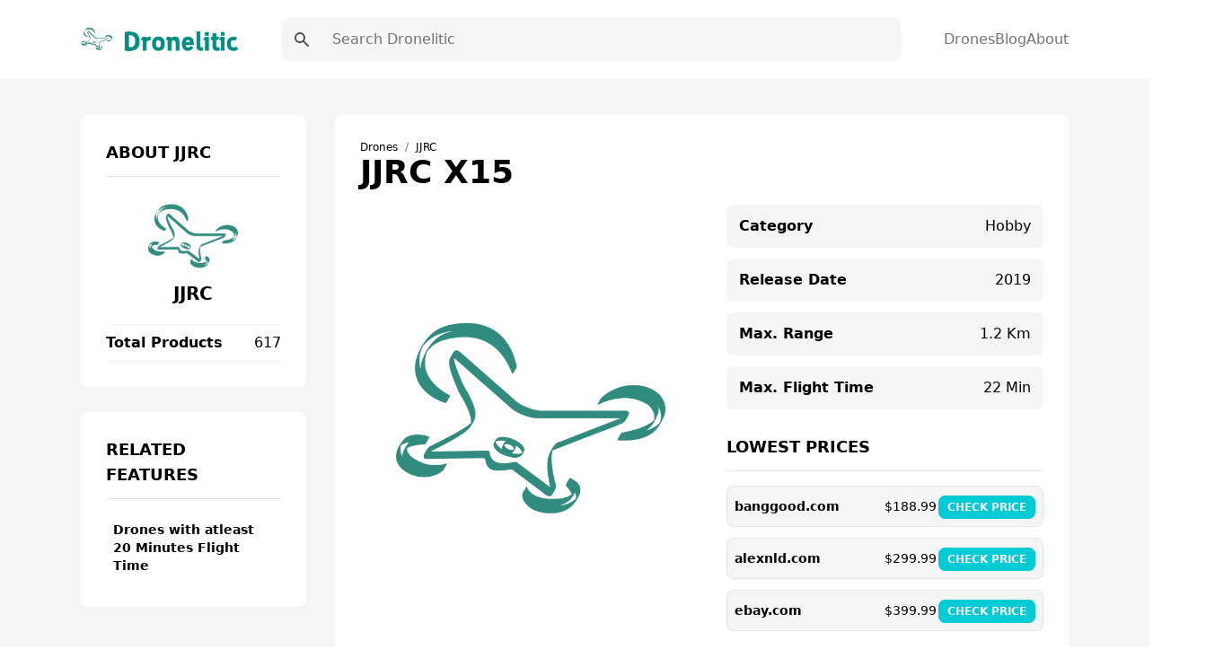

--- FILE ---
content_type: text/html; charset=UTF-8
request_url: https://dronelitic.com/jjrc-x15/
body_size: 13685
content:
<!DOCTYPE html><html lang="en"><head><meta charSet="utf-8"/><meta http-equiv="x-ua-compatible" content="ie=edge"/><meta name="viewport" content="width=device-width, initial-scale=1, shrink-to-fit=no"/><meta name="generator" content="Gatsby 5.7.0"/><meta name="theme-color" content="#01cbd5"/><meta data-react-helmet="true" name="viewport" content="width=device-width,initial-scale=1"/><meta data-react-helmet="true" name="description" content="Find the latest information on the JJRC X15. Get specifications, reviews, features and the lowest price of the JJRC X15."/><meta data-react-helmet="true" property="og:type" content="website"/><meta data-react-helmet="true" property="og:locale" content="en"/><meta data-react-helmet="true" property="og:site_name" content="Dronelitic"/><meta data-react-helmet="true" property="og:image" content="/social.png"/><meta data-react-helmet="true" property="og:description" content="Find the latest information on the JJRC X15. Get specifications, reviews, features and the lowest price of the JJRC X15."/><meta data-react-helmet="true" name="twitter:card" content="summary"/><meta data-react-helmet="true" name="twitter:image" content="/social.png"/><meta data-react-helmet="true" property="twitter:description" content="Find the latest information on the JJRC X15. Get specifications, reviews, features and the lowest price of the JJRC X15."/><style data-href="/styles.7a6d77c5c5543f36ca71.css" data-identity="gatsby-global-css">.dropdown{position:relative}.dropdown nav{background:#fff;border:1px solid #333;border-radius:.25rem;left:0;opacity:0;position:absolute;top:100%;transition:all .3s;visibility:hidden;width:12.5rem}.dropdown nav ul{padding:.188rem 0}.dropdown nav ul li a{color:#333;display:block;padding:.438rem .625rem}.dropdown nav ul li a:hover{background:#daf0f3}.dropdown:hover nav{opacity:1;transform:translateY(.25rem);visibility:visible}.wrapper{display:grid;place-items:center}.slider{margin:20px auto;padding-top:380px;position:relative}.slider>img{left:0;position:absolute;top:0;transition:all .5s}.slider input[name=ani]{display:none}.slider label{border:3px solid #999;cursor:pointer;float:left;margin:18px 0 0 18px;opacity:.6;transition:all .5s}.slider label img{display:block}.slider input[name=ani]:checked+label{border-color:#666;opacity:1}.slider input[name=ani]~img{opacity:0;transform:scale(1.1)}.slider input[name=ani]:checked+label+img{opacity:1;transform:scale(1)}.read-more .read-more-state{display:none}.read-more-target{display:none;font-size:0;max-height:0;transition:.25s ease}.read-more-state:checked~.read-more-wrap .read-more-target{display:block;font-size:inherit;max-height:999em}.read-more-state~.read-more-trigger:before{content:"View more";display:block;text-align:center}.read-more-state:checked~.read-more-trigger:before{content:"View less";display:block;text-align:center}.read-more-trigger{border:1px solid #ddd;border-radius:.25em;color:#666;cursor:pointer;display:inline-block;font-size:.9em;line-height:2;padding:0 .5em}[multiple],[type=date],[type=datetime-local],[type=email],[type=month],[type=number],[type=password],[type=search],[type=tel],[type=text],[type=time],[type=url],[type=week],select,textarea{-webkit-appearance:none;appearance:none;background-color:#fff;border-color:#737373;border-radius:0;border-width:1px;font-size:1rem;line-height:1.5rem;padding:.5rem .75rem}[multiple]:focus,[type=date]:focus,[type=datetime-local]:focus,[type=email]:focus,[type=month]:focus,[type=number]:focus,[type=password]:focus,[type=search]:focus,[type=tel]:focus,[type=text]:focus,[type=time]:focus,[type=url]:focus,[type=week]:focus,select:focus,textarea:focus{--tw-ring-inset:var(--tw-empty,/*!*/ /*!*/);--tw-ring-offset-width:0px;--tw-ring-offset-color:#fff;--tw-ring-color:#0284c7;--tw-ring-offset-shadow:var(--tw-ring-inset) 0 0 0 var(--tw-ring-offset-width) var(--tw-ring-offset-color);--tw-ring-shadow:var(--tw-ring-inset) 0 0 0 calc(1px + var(--tw-ring-offset-width)) var(--tw-ring-color);border-color:#0284c7;box-shadow:var(--tw-ring-offset-shadow),var(--tw-ring-shadow),var(--tw-shadow,0 0 #0000)}[type=checkbox],[type=radio]{-webkit-appearance:none;appearance:none;background-color:#fff;background-origin:border-box;border-color:#737373;border-width:1px;color:#0284c7;display:inline-block;flex-shrink:0;height:1rem;padding:0;-webkit-print-color-adjust:exact;print-color-adjust:exact;-webkit-user-select:none;user-select:none;vertical-align:middle;width:1rem}[type=checkbox]:focus,[type=radio]:focus{--tw-ring-inset:var(--tw-empty,/*!*/ /*!*/);--tw-ring-offset-width:2px;--tw-ring-offset-color:#fff;--tw-ring-color:#0284c7;--tw-ring-offset-shadow:var(--tw-ring-inset) 0 0 0 var(--tw-ring-offset-width) var(--tw-ring-offset-color);--tw-ring-shadow:var(--tw-ring-inset) 0 0 0 calc(2px + var(--tw-ring-offset-width)) var(--tw-ring-color);border-color:#737373;box-shadow:var(--tw-ring-offset-shadow),var(--tw-ring-shadow),var(--tw-shadow,0 0 #0000)}[type=checkbox]:checked,[type=radio]:checked{background-position:50%;background-repeat:no-repeat;background-size:100% 100%}[type=checkbox]:checked,[type=checkbox]:checked:focus,[type=checkbox]:checked:hover,[type=radio]:checked,[type=radio]:checked:focus,[type=radio]:checked:hover{background-color:currentColor;border-color:transparent}[type=checkbox]:indeterminate:focus,[type=checkbox]:indeterminate:hover{background-color:currentColor;border-color:transparent}*,:after,:before{border:0 solid #e5e5e5;box-sizing:border-box}*{--tw-ring-inset:var(--tw-empty,/*!*/ /*!*/);--tw-ring-offset-width:0px;--tw-ring-offset-color:#fff;--tw-ring-color:rgba(14,165,233,.5);--tw-ring-offset-shadow:0 0 #0000;--tw-ring-shadow:0 0 #0000;--tw-shadow:0 0 #0000}:root{tab-size:4}:-moz-focusring{outline:1px dotted ButtonText}:-moz-ui-invalid{box-shadow:none}::moz-focus-inner{border-style:none;padding:0}::-webkit-inner-spin-button,::-webkit-outer-spin-button{height:auto}::-webkit-search-decoration{-webkit-appearance:none}::-webkit-file-upload-button{-webkit-appearance:button;font:inherit}::-webkit-datetime-edit-fields-wrapper{padding:0}::-webkit-date-and-time-value{min-height:1.5em}[type=search]{-webkit-appearance:textfield;outline-offset:-2px}[multiple]{background-image:none;background-position:0 0;background-repeat:unset;background-size:initial;padding-right:.75rem;-webkit-print-color-adjust:unset;print-color-adjust:unset}[type=checkbox]{border-radius:0}[type=radio]{border-radius:100%}[type=checkbox]:checked{background-image:url("data:image/svg+xml;charset=utf-8,%3Csvg xmlns='http://www.w3.org/2000/svg' fill='%23fff' viewBox='0 0 16 16'%3E%3Cpath d='M12.207 4.793a1 1 0 0 1 0 1.414l-5 5a1 1 0 0 1-1.414 0l-2-2a1 1 0 0 1 1.414-1.414L6.5 9.086l4.293-4.293a1 1 0 0 1 1.414 0z'/%3E%3C/svg%3E")}[type=radio]:checked{background-image:url("data:image/svg+xml;charset=utf-8,%3Csvg xmlns='http://www.w3.org/2000/svg' fill='%23fff' viewBox='0 0 16 16'%3E%3Ccircle cx='8' cy='8' r='3'/%3E%3C/svg%3E")}[type=checkbox]:indeterminate{background-color:currentColor;background-image:url("data:image/svg+xml;charset=utf-8,%3Csvg xmlns='http://www.w3.org/2000/svg' fill='none' viewBox='0 0 16 16'%3E%3Cpath stroke='%23fff' stroke-linecap='round' stroke-linejoin='round' stroke-width='2' d='M4 8h8'/%3E%3C/svg%3E");background-position:50%;background-repeat:no-repeat;background-size:100% 100%;border-color:transparent}[type=file]{background:unset;border-color:inherit;border-radius:0;border-width:0;font-size:unset;line-height:inherit;padding:0}[type=file]:focus{outline:1px solid ButtonText;outline:1px auto -webkit-focus-ring-color}abbr[title]{-webkit-text-decoration:underline dotted;text-decoration:underline dotted}a{color:inherit;text-decoration:inherit}body{font-family:inherit;line-height:inherit;margin:0}button{background-color:transparent;background-image:none;text-transform:none}[type=button],[type=reset],[type=submit],button{-webkit-appearance:button}blockquote,h1,h2,h3,h4,h5,h6,hr,p,pre{margin:0}[role=button],button{cursor:pointer}html{-webkit-text-size-adjust:100%;font-family:Roboto,system-ui,sans-serif;line-height:1.5}hr{border-top-width:1px;color:inherit;height:0}h1,h2,h3,h4,h5,h6{font-size:inherit;font-weight:inherit}button,input,textarea{color:inherit;font-family:inherit;font-size:100%;line-height:1.15;line-height:inherit;margin:0;padding:0}img{border-style:solid;height:auto;max-width:100%}input::placeholder{color:#a3a3a3;opacity:1}input::webkit-input-placeholder{color:#a3a3a3;opacity:1}input::-moz-placeholder{color:#a3a3a3;opacity:1}input:-ms-input-placeholder{color:#a3a3a3;opacity:1}input::-ms-input-placeholder{color:#a3a3a3;opacity:1}iframe,img,svg{display:block;vertical-align:middle}input::placeholder,textarea::placeholder{color:#737373;opacity:1}ol,ul{list-style:none;margin:0;padding:0}code,pre{font-family:ui-monospace,SFMono-Regular,Menlo,Monaco,Consolas,Liberation Mono,Courier New,monospace;font-size:1em}strong{font-weight:bolder}select{background-image:url("data:image/svg+xml;charset=utf-8,%3Csvg xmlns='http://www.w3.org/2000/svg' fill='none' viewBox='0 0 20 20'%3E%3Cpath stroke='%23737373' stroke-linecap='round' stroke-linejoin='round' stroke-width='1.5' d='m6 8 4 4 4-4'/%3E%3C/svg%3E");background-position:right .5rem center;background-repeat:no-repeat;background-size:1.5em 1.5em;padding-right:2.5rem;-webkit-print-color-adjust:exact;print-color-adjust:exact}table{border-collapse:collapse;border-color:inherit;text-indent:0}textarea{resize:vertical}textarea::placeholder{color:#a3a3a3;opacity:1}textarea::webkit-input-placeholder{color:#a3a3a3;opacity:1}textarea::-moz-placeholder{color:#a3a3a3;opacity:1}textarea:-ms-input-placeholder{color:#a3a3a3;opacity:1}textarea::-ms-input-placeholder{color:#a3a3a3;opacity:1}.container{margin-left:auto;margin-right:auto;padding-left:1.25rem;padding-right:1.25rem;width:100%}@media (min-width:540px){.container{max-width:540px}}@media (min-width:720px){.container{max-width:720px}}@media (min-width:960px){.container{max-width:960px}}@media (min-width:1140px){.container{max-width:1140px}}.space-x-10>:not([hidden])~:not([hidden]){--tw-space-x-reverse:0;margin-left:calc(2.5rem*(1 - var(--tw-space-x-reverse)));margin-right:calc(2.5rem*var(--tw-space-x-reverse))}.bg-white{--tw-bg-opacity:1;background-color:rgba(255,255,255,var(--tw-bg-opacity))}.bg-gray-100{--tw-bg-opacity:1;background-color:rgba(245,245,245,var(--tw-bg-opacity))}.bg-main{--tw-bg-opacity:1;background-color:rgba(1,203,213,var(--tw-bg-opacity))}.hover\:bg-darkMain:hover{--tw-bg-opacity:1;background-color:rgba(6,51,51,var(--tw-bg-opacity))}.before\:bg-main:before,.hover\:bg-main:hover{--tw-bg-opacity:1;background-color:rgba(1,203,213,var(--tw-bg-opacity))}.bg-transparent{background-color:transparent}.hover\:bg-gray-100:hover{--tw-bg-opacity:1;background-color:rgba(245,245,245,var(--tw-bg-opacity))}.hover\:bg-white:hover{--tw-bg-opacity:1;background-color:rgba(255,255,255,var(--tw-bg-opacity))}.bg-darkerMain{--tw-bg-opacity:1;background-color:rgba(2,41,41,var(--tw-bg-opacity))}.bg-darkMain{--tw-bg-opacity:1;background-color:rgba(6,51,51,var(--tw-bg-opacity))}.bg-black{--tw-bg-opacity:1;background-color:rgba(0,0,0,var(--tw-bg-opacity))}.bg-gray-200,.hover\:bg-gray-200:hover{--tw-bg-opacity:1;background-color:rgba(229,229,229,var(--tw-bg-opacity))}.dark .dark\:bg-gray-700{--tw-bg-opacity:1;background-color:rgba(64,64,64,var(--tw-bg-opacity))}.bg-gray-300{--tw-bg-opacity:1;background-color:rgba(212,212,212,var(--tw-bg-opacity))}.bg-opacity-50{--tw-bg-opacity:0.5}.bg-center{background-position:50%}.bg-no-repeat{background-repeat:no-repeat}.bg-cover{background-size:cover}.border-main,.hover\:border-main:hover{--tw-border-opacity:1;border-color:rgba(1,203,213,var(--tw-border-opacity))}.border-gray-100{--tw-border-opacity:1;border-color:rgba(245,245,245,var(--tw-border-opacity))}.border-gray-200{--tw-border-opacity:1;border-color:rgba(229,229,229,var(--tw-border-opacity))}.border-gray-300{--tw-border-opacity:1;border-color:rgba(212,212,212,var(--tw-border-opacity))}.hover\:border-gray-200:hover{--tw-border-opacity:1;border-color:rgba(229,229,229,var(--tw-border-opacity))}.focus\:border-b-main:focus{--tw-border-opacity:1;border-bottom-color:rgba(1,203,213,var(--tw-border-opacity))}.rounded-lg{border-radius:.5rem}.rounded{border-radius:.25rem}.rounded-full{border-radius:9999px}.rounded-sm{border-radius:.125rem}.border-none{border-style:none}.border{border-width:1px}.border-2{border-width:2px}.border-l{border-left-width:1px}.border-b{border-bottom-width:1px}.border-t{border-top-width:1px}.last\:border-b:last-child{border-bottom-width:1px}.border-r{border-right-width:1px}.block{display:block}.inline{display:inline}.flex{display:flex}.inline-flex{display:inline-flex}.grid{display:grid}.hidden{display:none}.flex-row{flex-direction:row}.flex-col{flex-direction:column}.items-start{align-items:flex-start}.items-center{align-items:center}.content-center{align-content:center}.self-center{align-self:center}.justify-start{justify-content:flex-start}.justify-center{justify-content:center}.justify-between{justify-content:space-between}.justify-around{justify-content:space-around}.justify-self-center{justify-self:center}.flex-1{flex:1 1}.order-last{order:9999}.font-bold{font-weight:700}.font-medium{font-weight:500}.font-semibold{font-weight:600}.font-normal{font-weight:400}.font-extrabold{font-weight:800}.font-light{font-weight:300}.h-full{height:100%}.before\:h-0\.5:before{height:.125rem}.h-4{height:1rem}.h-6{height:1.5rem}.h-5{height:1.25rem}.h-10{height:2.5rem}.h-2\.5{height:.625rem}.h-1{height:.25rem}.h-3\.5{height:.875rem}.h-7{height:1.75rem}.h-screen{height:100vh}.text-sm{font-size:.875rem;line-height:1.25rem}.text-xl{font-size:1.25rem;line-height:1.75rem}.text-xs{font-size:.75rem;line-height:1rem}.text-lg{font-size:1.125rem;line-height:1.75rem}.text-base{font-size:1rem;line-height:1.5rem}.text-3xl{font-size:1.875rem;line-height:2.25rem}.text-4xl{font-size:2.25rem}.leading-10,.text-4xl{line-height:2.5rem}.leading-tight{line-height:1.25}.leading-8{line-height:2rem}.m-auto{margin:auto}.m-6{margin:1.5rem}.mx-1{margin-left:.25rem;margin-right:.25rem}.mb-7{margin-bottom:1.75rem}.ml-8{margin-left:2rem}.mr-2{margin-right:.5rem}.ml-2{margin-left:.5rem}.mb-4{margin-bottom:1rem}.mb-0{margin-bottom:0}.ml-auto{margin-left:auto}.mb-3{margin-bottom:.75rem}.last\:mb-0:last-child{margin-bottom:0}.mb-6{margin-bottom:1.5rem}.mb-20{margin-bottom:5rem}.mb-10{margin-bottom:2.5rem}.max-h-64{max-height:16rem}.max-h-\[250px\]{max-height:250px}.min-h-screen{min-height:100vh}.min-h-\[250px\]{min-height:250px}.object-contain{object-fit:contain}.opacity-50{opacity:.5}.outline-none{outline:2px solid transparent;outline-offset:2px}.overflow-auto{overflow:auto}.overflow-hidden{overflow:hidden}.overflow-y-auto{overflow-y:auto}.p-10{padding:2.5rem}.p-5{padding:1.25rem}.p-3{padding:.75rem}.p-7{padding:1.75rem}.p-0{padding:0}.p-8{padding:2rem}.p-4{padding:1rem}.p-6{padding:1.5rem}.py-10{padding-bottom:2.5rem;padding-top:2.5rem}.py-3{padding-bottom:.75rem;padding-top:.75rem}.px-4{padding-left:1rem;padding-right:1rem}.py-2{padding-bottom:.5rem;padding-top:.5rem}.px-2{padding-left:.5rem;padding-right:.5rem}.px-6{padding-left:1.5rem;padding-right:1.5rem}.py-4{padding-bottom:1rem;padding-top:1rem}.py-1{padding-bottom:.25rem;padding-top:.25rem}.py-5{padding-bottom:1.25rem;padding-top:1.25rem}.px-8{padding-left:2rem;padding-right:2rem}.px-3{padding-left:.75rem;padding-right:.75rem}.px-9{padding-left:2.25rem;padding-right:2.25rem}.px{padding-left:1px;padding-right:1px}.px-3\.5{padding-left:.875rem;padding-right:.875rem}.px-7{padding-left:1.75rem;padding-right:1.75rem}.px-5{padding-left:1.25rem;padding-right:1.25rem}.px-12{padding-left:3rem;padding-right:3rem}.px-20{padding-left:5rem;padding-right:5rem}.pl-8{padding-left:2rem}.pb-2{padding-bottom:.5rem}.pb-6{padding-bottom:1.5rem}.pb-8{padding-bottom:2rem}.pr-2{padding-right:.5rem}.pl-2{padding-left:.5rem}.pb-28{padding-bottom:7rem}.pb-10{padding-bottom:2.5rem}.pb-3{padding-bottom:.75rem}.pb-5{padding-bottom:1.25rem}.pt-28{padding-top:7rem}.pt-4{padding-top:1rem}.pt-2{padding-top:.5rem}.pt-6{padding-top:1.5rem}.pt-14{padding-top:3.5rem}.pb-16{padding-bottom:4rem}.pl-5{padding-left:1.25rem}.pr-48{padding-right:12rem}.pr-4{padding-right:1rem}.pr-7{padding-right:1.75rem}.pt-16{padding-top:4rem}.pb-24{padding-bottom:6rem}.pb-14{padding-bottom:3.5rem}.pl-4{padding-left:1rem}.pt-7{padding-top:1.75rem}.pt-3{padding-top:.75rem}.pl-3{padding-left:.75rem}.pb-4{padding-bottom:1rem}.pt-10{padding-top:2.5rem}.pb-11{padding-bottom:2.75rem}.pb-1{padding-bottom:.25rem}.pt-1{padding-top:.25rem}.pt-5{padding-top:1.25rem}.pb-12{padding-bottom:3rem}.pb-7{padding-bottom:1.75rem}.pl-0{padding-left:0}.fixed{position:fixed}.absolute,.before\:absolute:before{position:absolute}.relative{position:relative}.inset-0{bottom:0;left:0;right:0;top:0}.before\:-bottom-0\.5:before{bottom:-.125rem}.before\:left-0:before{left:0}.right-1{right:.25rem}.top-0{top:0}.left-0{left:0}.shadow-xl{--tw-shadow:0 20px 25px -5px rgb(0 0 0/0.1),0 8px 10px -6px rgb(0 0 0/0.1);--tw-shadow-colored:0 20px 25px -5px var(--tw-shadow-color),0 8px 10px -6px var(--tw-shadow-color)}.hover\:shadow-lg:hover,.shadow-xl{box-shadow:var(--tw-ring-offset-shadow,0 0 #0000),var(--tw-ring-shadow,0 0 #0000),var(--tw-shadow)}.hover\:shadow-lg:hover{--tw-shadow:0 10px 15px -3px rgb(0 0 0/0.1),0 4px 6px -4px rgb(0 0 0/0.1);--tw-shadow-colored:0 10px 15px -3px var(--tw-shadow-color),0 4px 6px -4px var(--tw-shadow-color)}.shadow-md{--tw-shadow:0 4px 6px -1px rgb(0 0 0/0.1),0 2px 4px -2px rgb(0 0 0/0.1);--tw-shadow-colored:0 4px 6px -1px var(--tw-shadow-color),0 2px 4px -2px var(--tw-shadow-color);box-shadow:var(--tw-ring-offset-shadow,0 0 #0000),var(--tw-ring-shadow,0 0 #0000),var(--tw-shadow)}.focus\:ring-2:focus{--tw-ring-offset-shadow:var(--tw-ring-inset) 0 0 0 var(--tw-ring-offset-width) var(--tw-ring-offset-color);--tw-ring-shadow:var(--tw-ring-inset) 0 0 0 calc(2px + var(--tw-ring-offset-width)) var(--tw-ring-color);box-shadow:var(--tw-ring-offset-shadow),var(--tw-ring-shadow),var(--tw-shadow,0 0 #0000)}.focus\:ring-blue-500:focus{--tw-ring-opacity:1;--tw-ring-color:rgba(14,165,233,var(--tw-ring-opacity))}.table-auto{table-layout:auto}.table-fixed{table-layout:fixed}.text-left{text-align:left}.text-center{text-align:center}.text-right{text-align:right}.text-white{--tw-text-opacity:1;color:rgba(255,255,255,var(--tw-text-opacity))}.text-main{--tw-text-opacity:1;color:rgba(1,203,213,var(--tw-text-opacity))}.hover\:text-white:hover{--tw-text-opacity:1;color:rgba(255,255,255,var(--tw-text-opacity))}.hover\:text-main:hover{--tw-text-opacity:1;color:rgba(1,203,213,var(--tw-text-opacity))}.text-gray-500{--tw-text-opacity:1;color:rgba(115,115,115,var(--tw-text-opacity))}.text-gray-700{--tw-text-opacity:1;color:rgba(64,64,64,var(--tw-text-opacity))}.text-gray-600{--tw-text-opacity:1;color:rgba(82,82,82,var(--tw-text-opacity))}.text-yellow-400{--tw-text-opacity:1;color:rgba(251,191,36,var(--tw-text-opacity))}.text-gray-300{--tw-text-opacity:1;color:rgba(212,212,212,var(--tw-text-opacity))}.dark .dark\:text-gray-500{--tw-text-opacity:1;color:rgba(115,115,115,var(--tw-text-opacity))}.hover\:text-gray-700:hover{--tw-text-opacity:1;color:rgba(64,64,64,var(--tw-text-opacity))}.text-gray-900{--tw-text-opacity:1;color:rgba(23,23,23,var(--tw-text-opacity))}.truncate{overflow:hidden;text-overflow:ellipsis;white-space:nowrap}.italic{font-style:italic}.uppercase{text-transform:uppercase}.capitalize{text-transform:capitalize}.hover\:underline:hover,.underline{text-decoration-line:underline}.content-type{content:"type"}.visible{visibility:visible}.whitespace-nowrap{white-space:nowrap}.w-full{width:100%}.w-6{width:1.5rem}.before\:w-12:before{width:3rem}.w-4{width:1rem}.w-logo{width:260px}.w-32{width:8rem}.w-10{width:2.5rem}.w-3\.5{width:.875rem}.w-5{width:1.25rem}.w-7{width:1.75rem}.w-3\/6{width:50%}.z-20{z-index:20}.z-10{z-index:10}.z-30{z-index:30}.gap-4{grid-gap:1rem;gap:1rem}.gap-5{grid-gap:1.25rem;gap:1.25rem}.gap-3{grid-gap:.75rem;gap:.75rem}.gap-8{grid-gap:2rem;gap:2rem}.grid-flow-row{grid-auto-flow:row}.grid-cols-2{grid-template-columns:repeat(2,minmax(0,1fr))}.grid-cols-1{grid-template-columns:repeat(1,minmax(0,1fr))}.grid-cols-12{grid-template-columns:repeat(12,minmax(0,1fr))}.col-span-1{-ms-grid-column-span:span 1/span 1;grid-column:span 1/span 1}.col-span-2{-ms-grid-column-span:span 2/span 2;grid-column:span 2/span 2}.col-span-12{-ms-grid-column-span:span 12/span 12;grid-column:span 12/span 12}.transform{--tw-translate-x:0;--tw-translate-y:0;--tw-translate-z:0;--tw-rotate:0;--tw-rotate-x:0;--tw-rotate-y:0;--tw-rotate-z:0;--tw-skew-x:0;--tw-skew-y:0;--tw-scale-x:1;--tw-scale-y:1;--tw-scale-z:1;transform:translateX(var(--tw-translate-x)) translateY(var(--tw-translate-y)) translateZ(var(--tw-translate-z)) rotate(var(--tw-rotate)) rotateX(var(--tw-rotate-x)) rotateY(var(--tw-rotate-y)) rotate(var(--tw-rotate-z)) skewX(var(--tw-skew-x)) skewY(var(--tw-skew-y)) scaleX(var(--tw-scale-x)) scaleY(var(--tw-scale-y)) scaleZ(var(--tw-scale-z))}.translate-x-0{--tw-translate-x:0px}.-translate-x-full{--tw-translate-x:-100%}.transition{transition-duration:.15s;transition-property:background-color,border-color,color,fill,stroke,opacity,box-shadow,transform,filter,-webkit-backdrop-filter;transition-property:background-color,border-color,color,fill,stroke,opacity,box-shadow,transform,filter,backdrop-filter;transition-property:background-color,border-color,color,fill,stroke,opacity,box-shadow,transform,filter,backdrop-filter,-webkit-backdrop-filter;transition-timing-function:cubic-bezier(.4,0,.2,1)}.transition-opacity{transition-duration:.15s;transition-property:opacity;transition-timing-function:cubic-bezier(.4,0,.2,1)}.transition-all{transition-duration:.15s;transition-property:all;transition-timing-function:cubic-bezier(.4,0,.2,1)}.ease-in-out{transition-timing-function:cubic-bezier(.4,0,.2,1)}.duration-300{transition-duration:.3s}.duration{transition-duration:.15s}.line-clamp-3{-webkit-box-orient:vertical;-webkit-line-clamp:3;display:-webkit-box;overflow:hidden}@media (min-width:640px){.sm\:flex-row{flex-direction:row}.sm\:text-sm{font-size:.875rem;line-height:1.25rem}.sm\:p-3{padding:.75rem}.sm\:p-5{padding:1.25rem}.sm\:pb-0{padding-bottom:0}.sm\:w-2\/6{width:33.333333%}.sm\:grid-cols-2{grid-template-columns:repeat(2,minmax(0,1fr))}.sm\:grid-cols-3{grid-template-columns:repeat(3,minmax(0,1fr))}}@media (min-width:768px){.md\:bg-transparent{background-color:transparent}.md\:block{display:block}.md\:inline{display:inline}.md\:flex{display:flex}.md\:hidden{display:none}.md\:justify-between{justify-content:space-between}.md\:order-first{order:-9999}.md\:h-10{height:2.5rem}.md\:text-base{font-size:1rem;line-height:1.5rem}.md\:text-lg{font-size:1.125rem;line-height:1.75rem}.md\:mb-20{margin-bottom:5rem}.md\:py-5{padding-bottom:1.25rem;padding-top:1.25rem}.md\:px-8{padding-left:2rem;padding-right:2rem}.md\:py-6{padding-bottom:1.5rem;padding-top:1.5rem}.md\:py-4{padding-bottom:1rem;padding-top:1rem}.md\:py-7{padding-bottom:1.75rem;padding-top:1.75rem}.md\:px-11{padding-left:2.75rem;padding-right:2.75rem}.md\:pt-24{padding-top:6rem}.md\:pb-36{padding-bottom:9rem}.md\:pt-28{padding-top:7rem}.md\:pb-24{padding-bottom:6rem}.md\:pt-8{padding-top:2rem}.md\:pb-28{padding-bottom:7rem}.md\:pb-10{padding-bottom:2.5rem}.md\:pl-7{padding-left:1.75rem}.md\:text-center{text-align:center}.md\:text-right{text-align:right}.md\:w-64{width:16rem}.md\:w-3\/6{width:50%}.md\:w-1\/6{width:16.666667%}.md\:w-2\/6{width:33.333333%}.md\:gap-7{grid-gap:1.75rem;gap:1.75rem}.md\:gap-8{grid-gap:2rem;gap:2rem}.md\:grid-cols-3{grid-template-columns:repeat(3,minmax(0,1fr))}.md\:grid-cols-2{grid-template-columns:repeat(2,minmax(0,1fr))}.md\:grid-cols-4{grid-template-columns:repeat(4,minmax(0,1fr))}.md\:grid-cols-12{grid-template-columns:repeat(12,minmax(0,1fr))}.md\:col-span-9{-ms-grid-column-span:span 9/span 9;grid-column:span 9/span 9}.md\:col-span-3{-ms-grid-column-span:span 3/span 3;grid-column:span 3/span 3}}@media (min-width:1024px){.lg\:text-5xl{font-size:3rem;line-height:1}.lg\:text-xl{font-size:1.25rem;line-height:1.75rem}.lg\:grid-cols-4{grid-template-columns:repeat(4,minmax(0,1fr))}.lg\:grid-cols-3{grid-template-columns:repeat(3,minmax(0,1fr))}.lg\:grid-cols-5{grid-template-columns:repeat(5,minmax(0,1fr))}}body{-webkit-font-smoothing:antialiased;-moz-osx-font-smoothing:grayscale;font-family:Roboto,system-ui,sans-serif}body.ReactModal__Body--open>div[aria-hidden=true]{filter:blur(10px)}h1{font-size:3rem;line-height:1}h1,h2{font-weight:700}h2{font-size:2.25rem;line-height:2.5rem}h3{font-size:1.5rem;font-weight:700;line-height:2rem}h4{font-size:1.25rem}h4,h5{font-weight:700;line-height:1.75rem}h5{font-size:1.125rem}h6{font-size:1rem;font-weight:700;line-height:1.5rem}.bg-hero-color:before{background:linear-gradient(rgba(4,137,138,.45),rgba(5,92,112,.6));content:"";height:100%;left:0;position:absolute;top:0;width:100%;z-index:-1}.breadcrumb-item+.breadcrumb-item{padding-left:.5rem}.breadcrumb-item+.breadcrumb-item:before{color:#6c757d;content:"/";display:inline-block;padding-right:.5rem}.bg-hero{background-image:url(/images/bg1.png)}.markdown p{font-size:20px;line-height:34px;padding-bottom:10px;padding-top:10px}.markdown h2{font-size:1.875rem;line-height:2.25rem;padding-top:15px}.markdown ul{list-style-type:disc;padding-bottom:15px;padding-left:20px}.markdown ul li{font-size:20px;line-height:34px;padding-left:10px}.markdown ol{list-style-position:inside;list-style-type:decimal;padding-bottom:15px;padding-left:20px}.markdown ol li{font-size:20px;line-height:34px;padding-left:10px}.markdown a{--tw-text-opacity:1;color:rgba(1,203,213,var(--tw-text-opacity))}.markdown a:hover{text-decoration-line:underline}.toc{--tw-bg-opacity:1;background-color:rgba(245,245,245,var(--tw-bg-opacity));border-radius:.5rem;border-width:1px;display:inline-block;padding-right:.5rem;padding-top:.5rem}.toc ul{counter-reset:section;list-style-position:inside;list-style-type:decimal;list-style-type:none}.toc li:before{content:counters(section,".") ". ";counter-increment:section}.toc li{padding-left:1rem}.toc ul li p{display:inline}.toc ul li a:hover{--tw-text-opacity:1;color:rgba(1,203,213,var(--tw-text-opacity));text-decoration-line:underline}.toc .toc-title{font-size:1.125rem;font-weight:500;line-height:1.75rem;padding-left:.75rem}.markdown .toc ul,.toc .toc-title{padding-bottom:.75rem}.markdown .toc ul li{font-size:16px;line-height:28px;padding-left:0}</style><link rel="icon" href="/favicon-32x32.png?v=59687f0dc99262812ce1536512632907" type="image/png"/><link rel="manifest" href="/manifest.webmanifest" crossorigin="anonymous"/><link rel="apple-touch-icon" sizes="48x48" href="/icons/icon-48x48.png?v=59687f0dc99262812ce1536512632907"/><link rel="apple-touch-icon" sizes="72x72" href="/icons/icon-72x72.png?v=59687f0dc99262812ce1536512632907"/><link rel="apple-touch-icon" sizes="96x96" href="/icons/icon-96x96.png?v=59687f0dc99262812ce1536512632907"/><link rel="apple-touch-icon" sizes="144x144" href="/icons/icon-144x144.png?v=59687f0dc99262812ce1536512632907"/><link rel="apple-touch-icon" sizes="192x192" href="/icons/icon-192x192.png?v=59687f0dc99262812ce1536512632907"/><link rel="apple-touch-icon" sizes="256x256" href="/icons/icon-256x256.png?v=59687f0dc99262812ce1536512632907"/><link rel="apple-touch-icon" sizes="384x384" href="/icons/icon-384x384.png?v=59687f0dc99262812ce1536512632907"/><link rel="apple-touch-icon" sizes="512x512" href="/icons/icon-512x512.png?v=59687f0dc99262812ce1536512632907"/><title data-react-helmet="true">JJRC X15 Specs, Reviews &amp; Prices | Dronelitic</title><script data-react-helmet="true" type="application/ld+json">{"@context":"https://schema.org/","@type":"Product","name":"JJRC X15","description":"","image":[],"brand":{"@type":"Brand","name":"JJRC"},"offers":{"@type":"AggregateOffer","lowPrice":188.99,"highPrice":399.99,"priceCurrency":"USD","offerCount":4}}</script><style>.gatsby-image-wrapper{position:relative;overflow:hidden}.gatsby-image-wrapper picture.object-fit-polyfill{position:static!important}.gatsby-image-wrapper img{bottom:0;height:100%;left:0;margin:0;max-width:none;padding:0;position:absolute;right:0;top:0;width:100%;object-fit:cover}.gatsby-image-wrapper [data-main-image]{opacity:0;transform:translateZ(0);transition:opacity .25s linear;will-change:opacity}.gatsby-image-wrapper-constrained{display:inline-block;vertical-align:top}</style><noscript><style>.gatsby-image-wrapper noscript [data-main-image]{opacity:1!important}.gatsby-image-wrapper [data-placeholder-image]{opacity:0!important}</style></noscript><script type="module">const e="undefined"!=typeof HTMLImageElement&&"loading"in HTMLImageElement.prototype;e&&document.body.addEventListener("load",(function(e){const t=e.target;if(void 0===t.dataset.mainImage)return;if(void 0===t.dataset.gatsbyImageSsr)return;let a=null,n=t;for(;null===a&&n;)void 0!==n.parentNode.dataset.gatsbyImageWrapper&&(a=n.parentNode),n=n.parentNode;const o=a.querySelector("[data-placeholder-image]"),r=new Image;r.src=t.currentSrc,r.decode().catch((()=>{})).then((()=>{t.style.opacity=1,o&&(o.style.opacity=0,o.style.transition="opacity 500ms linear")}))}),!0);</script><link rel="canonical" href="https://dronelitic.com/jjrc-x15/" data-baseprotocol="https:" data-basehost="dronelitic.com"/><style type="text/css">
    .anchor.before {
      position: absolute;
      top: 0;
      left: 0;
      transform: translateX(-100%);
      padding-right: 4px;
    }
    .anchor.after {
      display: inline-block;
      padding-left: 4px;
    }
    h1 .anchor svg,
    h2 .anchor svg,
    h3 .anchor svg,
    h4 .anchor svg,
    h5 .anchor svg,
    h6 .anchor svg {
      visibility: hidden;
    }
    h1:hover .anchor svg,
    h2:hover .anchor svg,
    h3:hover .anchor svg,
    h4:hover .anchor svg,
    h5:hover .anchor svg,
    h6:hover .anchor svg,
    h1 .anchor:focus svg,
    h2 .anchor:focus svg,
    h3 .anchor:focus svg,
    h4 .anchor:focus svg,
    h5 .anchor:focus svg,
    h6 .anchor:focus svg {
      visibility: visible;
    }
  </style><script>
    document.addEventListener("DOMContentLoaded", function(event) {
      var hash = window.decodeURI(location.hash.replace('#', ''))
      if (hash !== '') {
        var element = document.getElementById(hash)
        if (element) {
          var scrollTop = window.pageYOffset || document.documentElement.scrollTop || document.body.scrollTop
          var clientTop = document.documentElement.clientTop || document.body.clientTop || 0
          var offset = element.getBoundingClientRect().top + scrollTop - clientTop
          // Wait for the browser to finish rendering before scrolling.
          setTimeout((function() {
            window.scrollTo(0, offset - 0)
          }), 0)
        }
      }
    })
  </script><link rel="sitemap" type="application/xml" href="/sitemap-index.xml"/></head><body><div id="___gatsby"><div style="outline:none" tabindex="-1" id="gatsby-focus-wrapper"><div class="flex flex-col h-screen justify-between"><header class="container py-3 md:py-5"><nav class="z-10 flex items-center justify-start w-full text-gray-700 bg-white md:justify-between"><div class="flex items-center"><div class="pr-4 md:hidden flex"><button type="button" class="px-3 text-gray-600 self-center"><svg xmlns="http://www.w3.org/2000/svg" viewBox="0 0 20 20" fill="currentColor" aria-hidden="true" class="flex justify-self-center w-6 h-6"><path fill-rule="evenodd" d="M3 5a1 1 0 011-1h12a1 1 0 110 2H4a1 1 0 01-1-1zM3 10a1 1 0 011-1h12a1 1 0 110 2H4a1 1 0 01-1-1zM3 15a1 1 0 011-1h12a1 1 0 110 2H4a1 1 0 01-1-1z" clip-rule="evenodd"></path></svg></button></div><div><a class="w-logo" href="/"><img src="/images/logo.png" alt="Dronelitic" class="object-contain h-5 w-32 md:h-10 md:w-64"/></a></div></div><form class="hidden w-full px-12 md:block"><div class="relative"><div class="flex bg-gray-100 rounded-lg"><button class="p-3" type="submit" title="Search Submit "><svg xmlns="http://www.w3.org/2000/svg" viewBox="0 0 20 20" fill="currentColor" aria-hidden="true" class="w-5 h-5 text-gray-600 transition hover:text-main"><path fill-rule="evenodd" d="M8 4a4 4 0 100 8 4 4 0 000-8zM2 8a6 6 0 1110.89 3.476l4.817 4.817a1 1 0 01-1.414 1.414l-4.816-4.816A6 6 0 012 8z" clip-rule="evenodd"></path></svg></button><input type="text" class="w-full py-3 bg-transparent border-none" placeholder="Search Dronelitic" value=""/></div></div></form><div class="items-center hidden md:flex"><div class="gap-4 md:flex md:justify-between md:bg-transparent"><div class="dropdown"><a class="font-medium text-gray-500 transition whitespace-nowrap" href="/drones/">Drones</a><nav class="z-20"><ul><li><a href="/agricultural/">Agricultural</a></li><li><a href="/commercial/">Commercial</a></li><li><a href="/educational/">Educational</a></li><li><a href="/hobby/">Hobby</a></li><li><a href="/industrial/">Industrial</a></li><li><a href="/nano-micro-mini/">Nano/Micro/Mini</a></li><li><a href="/passenger-air-vehicle-pav/">Passenger Air Vehicle (PAV)</a></li><li><a href="/professional/">Professional</a></li><li><a href="/racing/">Racing</a></li><li><a href="/rescue/">Rescue</a></li><li><a href="/sports/">Sports</a></li><li><a href="/toy-kids/">Toy/Kids</a></li></ul></nav></div><a class="font-medium text-gray-500 transition whitespace-nowrap hover:underline" href="/blog/">Blog</a><div class="dropdown"><a class="font-medium text-gray-500 transition whitespace-nowrap" href="/about/">About</a><nav class="z-20"><ul><li><a href="/contact/">Contact us</a></li></ul></nav></div></div></div><aside class="md:hidden container transform top-0 left-0 w-full bg-white fixed h-full overflow-auto ease-in-out transition-all duration-300 z-30 -translate-x-full"><span class="flex items-center w-full py-4 border-b"><button class="px-3 pr-7 text-gray-600 rounded-full"><svg xmlns="http://www.w3.org/2000/svg" viewBox="0 0 20 20" fill="currentColor" aria-hidden="true" class="w-6 h-6"><path fill-rule="evenodd" d="M4.293 4.293a1 1 0 011.414 0L10 8.586l4.293-4.293a1 1 0 111.414 1.414L11.414 10l4.293 4.293a1 1 0 01-1.414 1.414L10 11.414l-4.293 4.293a1 1 0 01-1.414-1.414L8.586 10 4.293 5.707a1 1 0 010-1.414z" clip-rule="evenodd"></path></svg></button><a href="/"><img src="../images/logo.png" alt="Dronelitic" width="260" height="40"/></a></span><a class="flex items-center p-4 hover:bg-main hover:text-white" href="/drones/">Drones</a><a class="flex items-center p-4 hover:bg-main hover:text-white" href="/blog/">Blog</a><a class="flex items-center p-4 hover:bg-main hover:text-white" href="/about/">About</a></aside></nav></header><div class="flex-1"><section class="pt-10 mb-10 bg-gray-100 md:mb-20 pb-7"><div class="container"><div class="grid grid-cols-12 gap-8"><div class="order-last col-span-12 md:order-first md:col-span-3"><div class="w-full bg-white rounded-lg p-7 mb-7"><div class="before:bg-main p-0 pb-3 mb-4 relative flex bg-transparent items-center justify-between border-b border-gray before:absolute before:-bottom-0.5 before:left-0 before:h-0.5 before:w-12"><h5 class="mb-0 font-semibold uppercase">About <!-- -->JJRC</h5></div><div class="text-center"><a class="relative justify-center pb-3 rounded" href="/jjrc/"><img src="/images/icon.png" alt="JJRC" width="100" height="100" class="m-auto"/></a><div class="pb-5"><h4><a href="/jjrc/">JJRC</a></h4><p></p></div><ul><li class="flex items-center justify-between py-2 border-t border-gray-100 last:border-b"><h6>Total Products</h6><p>617</p></li></ul></div></div><div class="w-full bg-white rounded-lg p-7 mb-7"><div class="before:bg-main p-0 pb-3 mb-4 relative flex items-center justify-between border-b border-gray before:absolute before:-bottom-0.5 before:left-0 before:h-0.5 before:w-12"><h5 class="mb-0 font-semibold uppercase">Related features</h5></div><ul><li><a class="block px-2 py-2 hover:underline" href="/drones-with-atleast-20-minutes-flight-time/"><h5 class="text-sm">Drones with atleast 20 Minutes Flight Time</h5></a></li></ul></div></div><div class="col-span-12 md:col-span-9"><div class="w-full bg-white rounded-lg p-7 mb-7"><ol class="flex items-center text-xs"><li class="capitalize breadcrumb-item"><a href="/drones/">Drones</a></li><li class="capitalize breadcrumb-item"><a href="/jjrc/">JJRC</a></li></ol><h1 class="pb-4 text-4xl">JJRC X15</h1><div class="grid grid-cols-1 md:grid-cols-2"><img src="/images/icon.png" alt="" width="300" class="m-auto"/><div class="pl-0 md:pl-7"><div><ul><li class="flex items-center justify-between bg-gray-100 w-full py-3 px-3.5 rounded-lg capitalize mb-3 last:mb-0"><h6>Category</h6><p class="text-right">Hobby</p></li><li class="flex items-center justify-between bg-gray-100 w-full py-3 px-3.5 rounded-lg capitalize mb-3 last:mb-0"><h6>Release Date</h6><p class="text-right">2019</p></li><li class="flex items-center justify-between bg-gray-100 w-full py-3 px-3.5 rounded-lg capitalize mb-3 last:mb-0"><h6>Max. Range</h6><p class="text-right">1.2 km</p></li><li class="flex items-center justify-between bg-gray-100 w-full py-3 px-3.5 rounded-lg capitalize mb-3 last:mb-0"><h6>Max. Flight Time</h6><p class="text-right">22 min</p></li></ul></div><div class="w-full bg-white rounded-lg pt-7"><div class="before:bg-main p-0 pb-3 mb-4 relative flex bg-transparent items-center justify-between border-b border-gray before:absolute before:-bottom-0.5 before:left-0 before:h-0.5 before:w-12"><h5 class="mb-0 font-semibold uppercase">Lowest prices</h5></div><div><a href="https://usa.banggood.com/JJRC-X15-Dragonfly-GPS-WiFi-FPV-with-6K-HD-Camera-Adjustable-160-2-axis-Gimbal-Optical-Flow-Brushless-RC-Drone-Quadcopter-RTF-p-1712820.html" target="_blank" rel="nofollow" class="items-center hover:bg-gray-200 transition hover:border-gray-200 justify-between py-1 pl-2 flex mb-3 bg-gray-100 border rounded-lg last:mb-0"><div class="md:w-3/6"><h6 class="text-sm">banggood.com</h6></div><div class="text-sm py-2 md:text-center md:w-1/6">$<!-- -->188.99</div><div class="md:text-right md:w-2/6 mr-2"><span class="py-1 px-2 block font-bold text-xs text-center text-white uppercase transition border-2 rounded-lg md:inline whitespace-nowrap bg-main hover:bg-white hover:text-main border-main">Check Price</span></div></a><a href="https://alexnld.com/product/jjrc-x15-dragonfly-gps-wifi-fpv-with-6k-hd-camera-adjustable-160-2-axis-gimbal-optical-flow-brushless-rc-drone-quadcopter-rtf/?srsltid=Ad5pg_FuMVL4ctTRd4Duzghvk3pQhJYpuhuWDg6L51n8RoECqRdjKOz12bo" target="_blank" rel="nofollow" class="items-center hover:bg-gray-200 transition hover:border-gray-200 justify-between py-1 pl-2 flex mb-3 bg-gray-100 border rounded-lg last:mb-0"><div class="md:w-3/6"><h6 class="text-sm">alexnld.com</h6></div><div class="text-sm py-2 md:text-center md:w-1/6">$<!-- -->299.99</div><div class="md:text-right md:w-2/6 mr-2"><span class="py-1 px-2 block font-bold text-xs text-center text-white uppercase transition border-2 rounded-lg md:inline whitespace-nowrap bg-main hover:bg-white hover:text-main border-main">Check Price</span></div></a><a href="https://www.ebay.com/itm/374472471247" target="_blank" rel="nofollow" class="items-center hover:bg-gray-200 transition hover:border-gray-200 justify-between py-1 pl-2 flex mb-3 bg-gray-100 border rounded-lg last:mb-0"><div class="md:w-3/6"><h6 class="text-sm">ebay.com</h6></div><div class="text-sm py-2 md:text-center md:w-1/6">$<!-- -->399.99</div><div class="md:text-right md:w-2/6 mr-2"><span class="py-1 px-2 block font-bold text-xs text-center text-white uppercase transition border-2 rounded-lg md:inline whitespace-nowrap bg-main hover:bg-white hover:text-main border-main">Check Price</span></div></a></div></div></div></div></div><div class="w-full bg-white rounded-lg p-7 mb-7"><div class="before:bg-main p-0 pb-3 mb-4 relative flex bg-transparent items-center justify-between border-b border-gray before:absolute before:-bottom-0.5 before:left-0 before:h-0.5 before:w-12"><h2 class="mb-0 font-semibold uppercase text-lg">Product Overview</h2></div><div><div class="markdown"></div><div class="flex justify-center pt-4"><iframe width="560" height="315" src="https://www.youtube.com/embed/3Bkub3Y-8qY" title="JJRC X15" frameBorder="0" allow="accelerometer; autoplay; clipboard-write; encrypted-media; gyroscope; picture-in-picture" allowfullscreen=""></iframe></div></div></div><div class="w-full bg-white rounded-lg p-7 mb-7"><div class="before:bg-main p-0 pb-3 mb-4 relative flex bg-transparent items-center justify-between border-b border-gray before:absolute before:-bottom-0.5 before:left-0 before:h-0.5 before:w-12"><h2 class="mb-0 font-semibold uppercase text-lg">JJRC X15 Specification</h2></div><div><div class="overflow-y-auto"><table class="table-auto w-full"><thead><tr class="border-b"><th scope="col" class="test"></th><th scope="col" class="pl-3 pb-4 text-left"></th></tr></thead><tbody><tr class="border-b border-l border-r"><th colSpan="4" scope="col" class="p-3 text-left"><span class="text-xl">Overview</span><p class="text-base font-normal pb-2">The JJRC X15 is a Multirotors drone that was released by JJRC in 2019.
</p><p class="text-base font-normal pb-2">A multirotor drone is a multiple propeller, vertical lift drone. These drones are more maneuverable due to their flight profile, being able to fly much closer to buildings and other obstacles. Multi-rotor drones like the JJRC X15 also tend to be faster to deploy, and tend to be significantly cheaper to acquire and operate.</p><p class="text-base font-normal pb-2">The battery capacity inside is 3000 mAh.
</p></th></tr><tr class="border-b hover:bg-gray-100 transition"><td class="p-3 border-r border-l"><h6>Category</h6></td><td class="p-3 border-r">Hobby</td></tr><tr class="border-b hover:bg-gray-100 transition"><td class="p-3 border-r border-l"><h6>Type</h6></td><td class="p-3 border-r">Multirotors</td></tr><tr class="border-b hover:bg-gray-100 transition"><td class="p-3 border-r border-l"><h6>Brand</h6></td><td class="p-3 border-r">JJRC</td></tr><tr class="border-b hover:bg-gray-100 transition"><td class="p-3 border-r border-l"><h6>Release Date</h6></td><td class="p-3 border-r">2019</td></tr><tr class="border-b hover:bg-gray-100 transition"><td class="p-3 border-r border-l"><h6>Battery Capacity (mAH)</h6></td><td class="p-3 border-r">3000 mAh</td></tr><tr class="border-b hover:bg-gray-100 transition"><td class="p-3 border-r border-l"><h6>Rotor Count</h6></td><td class="p-3 border-r">4</td></tr><tr class="border-b border-l border-r"><th colSpan="4" scope="col" class="p-3 text-left"><span class="text-xl">Performance</span><p class="text-base font-normal pb-2">With a range that falls under the 1km mark at 1.2 km, it&#x27;s definitely on the lower side of drones. This will be plenty for an occasional, line of sight flight drone, particularly with toys, but if you&#x27;re looking to fly something with a little more range than this drone definitely isn&#x27;t for you.</p><p class="text-base font-normal pb-2">Falling inside a decent flight range for drones at 1.2 km, you&#x27;d be safe to fly it outside of line-of-sight. You won&#x27;t be disappearing to the other side of the city, but you will get more than enough range for average and above-average usage.</p><p class="text-base font-normal pb-2">The drone sits well within an average flight time when compared to other drones, with a maximum flight time of 22 min. This flight time will be plenty of the average user, and should give you more than enough time between charges. You can always bring an extra battery to swap out between flights, or just a battery pack to charge it up as you go should you need a little more flight time.</p></th></tr><tr class="border-b hover:bg-gray-100 transition"><td class="p-3 border-r border-l"><h6>Max. Range</h6></td><td class="p-3 border-r">1.2 km</td></tr><tr class="border-b hover:bg-gray-100 transition"><td class="p-3 border-r border-l"><h6>Max. Flight Time</h6></td><td class="p-3 border-r">22 min</td></tr><tr class="border-b border-l border-r"><th colSpan="4" scope="col" class="p-3 text-left"><span class="text-xl">Size</span><p class="text-base font-normal pb-2">Dimensions of the JJRC X15 come in at 200 x 200 x 260 mm.
</p><p class="text-base font-normal pb-2">However, once folded up you&#x27;re looking at a much more reasonable size 220 x 80 x 260 mm.
</p></th></tr><tr class="border-b hover:bg-gray-100 transition"><td class="p-3 border-r border-l"><h6>Dimensions</h6></td><td class="p-3 border-r">200 x 200 x 260 mm</td></tr><tr class="border-b hover:bg-gray-100 transition"><td class="p-3 border-r border-l"><h6>Dimensions When Folded</h6></td><td class="p-3 border-r">220 x 80 x 260 mm</td></tr><tr class="border-b border-l border-r"><th colSpan="4" scope="col" class="p-3 text-left"><span class="text-xl">Camera</span></th></tr><tr class="border-b hover:bg-gray-100 transition"><td class="p-3 border-r border-l"><h6>Video Resolution</h6></td><td class="p-3 border-r">6K</td></tr><tr class="border-b hover:bg-gray-100 transition"><td class="p-3 border-r border-l"><h6>Video Framerate</h6></td><td class="p-3 border-r">25 fps</td></tr><tr class="border-b border-l border-r"><th colSpan="4" scope="col" class="p-3 text-left"><span class="text-xl">Features</span></th></tr><tr class="border-b hover:bg-gray-100 transition"><td class="p-3 border-r border-l"><h6>Follow Mode?</h6></td><td class="p-3 border-r">YES</td></tr><tr class="border-b hover:bg-gray-100 transition"><td class="p-3 border-r border-l"><h6>Waypoint Mode?</h6></td><td class="p-3 border-r">YES</td></tr><tr class="border-b hover:bg-gray-100 transition"><td class="p-3 border-r border-l"><h6>Altitude Hold Mode?</h6></td><td class="p-3 border-r">YES</td></tr><tr class="border-b hover:bg-gray-100 transition"><td class="p-3 border-r border-l"><h6>Return Home?</h6></td><td class="p-3 border-r">YES</td></tr><tr class="border-b hover:bg-gray-100 transition"><td class="p-3 border-r border-l"><h6>Controller App?</h6></td><td class="p-3 border-r">YES</td></tr><tr class="border-b hover:bg-gray-100 transition"><td class="p-3 border-r border-l"><h6>Smartphone Mountable Controller?</h6></td><td class="p-3 border-r">YES</td></tr><tr class="border-b hover:bg-gray-100 transition"><td class="p-3 border-r border-l"><h6>Gimbal Stabilizer?</h6></td><td class="p-3 border-r">YES</td></tr><tr class="border-b hover:bg-gray-100 transition"><td class="p-3 border-r border-l"><h6>Foldable Design?</h6></td><td class="p-3 border-r">YES</td></tr><tr class="border-b hover:bg-gray-100 transition"><td class="p-3 border-r border-l"><h6>LED Lights?</h6></td><td class="p-3 border-r">YES</td></tr><tr class="border-b hover:bg-gray-100 transition"><td class="p-3 border-r border-l"><h6>USB?</h6></td><td class="p-3 border-r">YES</td></tr><tr class="border-b hover:bg-gray-100 transition"><td class="p-3 border-r border-l"><h6>WIFI?</h6></td><td class="p-3 border-r">YES</td></tr></tbody></table></div></div></div><div class="w-full bg-white rounded-lg p-7 mb-7"><div class="before:bg-main p-0 pb-3 mb-4 relative flex bg-transparent items-center justify-between border-b border-gray before:absolute before:-bottom-0.5 before:left-0 before:h-0.5 before:w-12"><h2 class="mb-0 font-semibold uppercase text-lg">Where to buy the JJRC X15</h2></div><div><div class="pb-6"><p class="text-base font-normal pb-2">The lowest price is <strong>$<!-- -->188.99</strong> for the<!-- --> <strong>JJRC X15</strong>, available from multiple sites.<!-- --> <!-- -->The <strong>4</strong> purchase links we have analyzed have revealed an average price of<!-- --> <strong>$322</strong>.</p></div><div class="read-more"><div><div class="items-center justify-between px-4 py-3 mb-6 bg-gray-100 border rounded-lg md:px-8 md:py-6 md:flex last:mb-0"><div class="md:w-3/6"><h6>JJRC X15 Dragonfly GPS WiFi FPV with 6K HD Camera ...</h6><div class="text-xs">banggood.com</div></div><div class="py-2 md:text-center md:w-1/6">$<!-- -->188.99</div><div class="md:text-right md:w-2/6"><a target="_blank" rel="nofollow" class="block py-2 font-bold text-center text-white uppercase transition border-2 rounded-lg md:inline md:py-4 whitespace-nowrap px-7 bg-main hover:bg-white hover:text-main border-main" href="https://usa.banggood.com/JJRC-X15-Dragonfly-GPS-WiFi-FPV-with-6K-HD-Camera-Adjustable-160-2-axis-Gimbal-Optical-Flow-Brushless-RC-Drone-Quadcopter-RTF-p-1712820.html">Check Price</a></div></div><div class="items-center justify-between px-4 py-3 mb-6 bg-gray-100 border rounded-lg md:px-8 md:py-6 md:flex last:mb-0"><div class="md:w-3/6"><h6>JJRC X15 Dragonfly GPS WiFi FPV with 6K HD Camera Adjustable 160 2-axis Gimbal Optical Flow Brushless RC Drone Quadcopter RTF</h6><div class="text-xs">alexnld.com</div></div><div class="py-2 md:text-center md:w-1/6">$<!-- -->299.99</div><div class="md:text-right md:w-2/6"><a target="_blank" rel="nofollow" class="block py-2 font-bold text-center text-white uppercase transition border-2 rounded-lg md:inline md:py-4 whitespace-nowrap px-7 bg-main hover:bg-white hover:text-main border-main" href="https://alexnld.com/product/jjrc-x15-dragonfly-gps-wifi-fpv-with-6k-hd-camera-adjustable-160-2-axis-gimbal-optical-flow-brushless-rc-drone-quadcopter-rtf/?srsltid=Ad5pg_FuMVL4ctTRd4Duzghvk3pQhJYpuhuWDg6L51n8RoECqRdjKOz12bo">Check Price</a></div></div><div class="items-center justify-between px-4 py-3 mb-6 bg-gray-100 border rounded-lg md:px-8 md:py-6 md:flex last:mb-0"><div class="md:w-3/6"><h6>JJRC X15 Drone 6K Professional GPS</h6><div class="text-xs">ebay.com</div></div><div class="py-2 md:text-center md:w-1/6">$<!-- -->399.99</div><div class="md:text-right md:w-2/6"><a target="_blank" rel="nofollow" class="block py-2 font-bold text-center text-white uppercase transition border-2 rounded-lg md:inline md:py-4 whitespace-nowrap px-7 bg-main hover:bg-white hover:text-main border-main" href="https://www.ebay.com/itm/374472471247">Check Price</a></div></div><div class="items-center justify-between px-4 py-3 mb-6 bg-gray-100 border rounded-lg md:px-8 md:py-6 md:flex last:mb-0"><div class="md:w-3/6"><h6>Jjrc X15 Drone 6k Professional Gps</h6><div class="text-xs">ebay.com</div></div><div class="py-2 md:text-center md:w-1/6">$<!-- -->399.99</div><div class="md:text-right md:w-2/6"><a target="_blank" rel="nofollow" class="block py-2 font-bold text-center text-white uppercase transition border-2 rounded-lg md:inline md:py-4 whitespace-nowrap px-7 bg-main hover:bg-white hover:text-main border-main" href="https://www.ebay.com/itm/265235244228?chn=ps&amp;mkevt=1&amp;mkcid=28&amp;srsltid=Ad5pg_G_2hpeftp64JoxmS4nLGSgRCZQmiKZezX4P2F7kk3eK_UHsyKzzlo">Check Price</a></div></div></div><input type="checkbox" class="read-more-state" id="where-to-buy-the-jjrc-x15"/><div class="read-more-wrap"><span class="read-more-target"></span></div></div></div></div></div></div></div></section><section class="container pb-14 md:pb-24"><h2 class="text-center pb-11">Alternatives to the<!-- --> <span class="text-main">JJRC X15</span></h2><div class="grid grid-flow-row grid-cols-2 gap-4 md:grid-cols-4 lg:grid-cols-5 sm:grid-cols-3"><div><div class="block overflow-hidden transition bg-gray-100 border rounded-lg shadow-xl hover:shadow-lg hover:border-main mb-7 border-gray"><div class="relative"><div class="overflow-hidden bg-white" style="height:150px"><img src="/images/icon.png" alt="JJRC M05" class="object-contain h-full p-5 m-auto" width="150" height="150"/></div></div><a class="hover:underline" href="/jjrc-m05/"><div class="px-3 py-2"><h4>JJRC M05</h4><div class="flex items-center"></div></div></a></div></div><div><div class="block overflow-hidden transition bg-gray-100 border rounded-lg shadow-xl hover:shadow-lg hover:border-main mb-7 border-gray"><div class="relative"><div class="overflow-hidden bg-white" style="height:150px"><img src="/images/icon.png" alt="JJRC JX03" class="object-contain h-full p-5 m-auto" width="150" height="150"/></div></div><a class="hover:underline" href="/jjrc-jx03/"><div class="px-3 py-2"><h4>JJRC JX03</h4><div class="flex items-center"></div></div></a></div></div><div><div class="block overflow-hidden transition bg-gray-100 border rounded-lg shadow-xl hover:shadow-lg hover:border-main mb-7 border-gray"><div class="relative"><div class="overflow-hidden bg-white" style="height:150px"><img src="/images/icon.png" alt="JJRC X5P 4K" class="object-contain h-full p-5 m-auto" width="150" height="150"/></div></div><a class="hover:underline" href="/jjrc-x5p-4k/"><div class="px-3 py-2"><h4>JJRC X5P 4K</h4><div class="flex items-center"></div></div></a></div></div><div><div class="block overflow-hidden transition bg-gray-100 border rounded-lg shadow-xl hover:shadow-lg hover:border-main mb-7 border-gray"><div class="relative"><div class="overflow-hidden bg-white" style="height:150px"><img src="/images/icon.png" alt="JJRC H31" class="object-contain h-full p-5 m-auto" width="150" height="150"/></div></div><a class="hover:underline" href="/jjrc-h31/"><div class="px-3 py-2"><h4>JJRC H31</h4><div class="flex items-center"></div></div></a></div></div><div><div class="block overflow-hidden transition bg-gray-100 border rounded-lg shadow-xl hover:shadow-lg hover:border-main mb-7 border-gray"><div class="relative"><div class="overflow-hidden bg-white" style="height:150px"><img src="/images/icon.png" alt="JJRC M02" class="object-contain h-full p-5 m-auto" width="150" height="150"/></div></div><a class="hover:underline" href="/jjrc-m02/"><div class="px-3 py-2"><h4>JJRC M02</h4><div class="flex items-center"></div></div></a></div></div><div><div class="block overflow-hidden transition bg-gray-100 border rounded-lg shadow-xl hover:shadow-lg hover:border-main mb-7 border-gray"><a class="hover:underline" href="/jjrc-x12-aurora/"><div class="px-3 py-2"><h4>JJRC X12 Aurora</h4><div class="flex items-center"></div></div></a></div></div><div><div class="block overflow-hidden transition bg-gray-100 border rounded-lg shadow-xl hover:shadow-lg hover:border-main mb-7 border-gray"><a class="hover:underline" href="/jjrc-x7p-smart/"><div class="px-3 py-2"><h4>JJRC X7P Smart+</h4><div class="flex items-center"></div></div></a></div></div><div><div class="block overflow-hidden transition bg-gray-100 border rounded-lg shadow-xl hover:shadow-lg hover:border-main mb-7 border-gray"><a class="hover:underline" href="/snaptain-sp700/"><div class="px-3 py-2"><h4>Snaptain SP700</h4><div class="flex items-center"></div></div></a></div></div><div><div class="block overflow-hidden transition bg-gray-100 border rounded-lg shadow-xl hover:shadow-lg hover:border-main mb-7 border-gray"><a class="hover:underline" href="/holy-stone-hs270/"><div class="px-3 py-2"><h4>Holy Stone HS270</h4><div class="flex items-center"></div></div></a></div></div><div><div class="block overflow-hidden transition bg-gray-100 border rounded-lg shadow-xl hover:shadow-lg hover:border-main mb-7 border-gray"><a class="hover:underline" href="/iflight-nazgul5/"><div class="px-3 py-2"><h4>iFlight Nazgul5</h4><div class="flex items-center"></div></div></a></div></div><div><div class="block overflow-hidden transition bg-gray-100 border rounded-lg shadow-xl hover:shadow-lg hover:border-main mb-7 border-gray"><a class="hover:underline" href="/geprc-skip-hd-2-5/"><div class="px-3 py-2"><h4>GEPRC SKIP HD 2.5</h4><div class="flex items-center"></div></div></a></div></div><div><div class="block overflow-hidden transition bg-gray-100 border rounded-lg shadow-xl hover:shadow-lg hover:border-main mb-7 border-gray"><a class="hover:underline" href="/holy-stone-hs200d/"><div class="px-3 py-2"><h4>Holy Stone HS200D</h4><div class="flex items-center"></div></div></a></div></div><div><div class="block overflow-hidden transition bg-gray-100 border rounded-lg shadow-xl hover:shadow-lg hover:border-main mb-7 border-gray"><a class="hover:underline" href="/jjrc-x6-aircus/"><div class="px-3 py-2"><h4>JJRC X6 Aircus</h4><div class="flex items-center"></div></div></a></div></div><div><div class="block overflow-hidden transition bg-gray-100 border rounded-lg shadow-xl hover:shadow-lg hover:border-main mb-7 border-gray"><a class="hover:underline" href="/iflight-cinebee-hybrid-4k/"><div class="px-3 py-2"><h4>iFlight Cinebee Hybrid 4K</h4><div class="flex items-center"></div></div></a></div></div><div><div class="block overflow-hidden transition bg-gray-100 border rounded-lg shadow-xl hover:shadow-lg hover:border-main mb-7 border-gray"><a class="hover:underline" href="/geprc-crocodile-7/"><div class="px-3 py-2"><h4>GEPRC Crocodile 7</h4><div class="flex items-center"></div></div></a></div></div></div></section></div><footer class="text-white pt-14 md:pt-24 bg-darkerMain"><div class="p-8 bg-darkMain"><div class="container text-center text-white"><p>Copyright <!-- -->2023<!-- --> © <!-- -->Dronelitic<!-- -->. All Rights Reserved.<!-- --> <a href="/terms/">Terms. </a><a href="/privacy/">Privacy.</a></p></div></div></footer></div></div><div id="gatsby-announcer" style="position:absolute;top:0;width:1px;height:1px;padding:0;overflow:hidden;clip:rect(0, 0, 0, 0);white-space:nowrap;border:0" aria-live="assertive" aria-atomic="true"></div></div><!-- slice-start id="_gatsby-scripts-1" -->
          <script
            id="gatsby-chunk-mapping"
          >
            window.___chunkMapping="{\"app\":[\"/app-d2d808a0a290161fe935.js\"],\"component---packages-gatsby-theme-seomass-src-pages-404-tsx\":[\"/component---packages-gatsby-theme-seomass-src-pages-404-tsx-f7ec70452c109dc42df5.js\"],\"component---packages-gatsby-theme-seomass-src-pages-brands-tsx\":[\"/component---packages-gatsby-theme-seomass-src-pages-brands-tsx-b66c443543b6e3546002.js\"],\"component---packages-gatsby-theme-seomass-src-pages-categories-tsx\":[\"/component---packages-gatsby-theme-seomass-src-pages-categories-tsx-0c2199df07d23d363799.js\"],\"component---packages-gatsby-theme-seomass-src-pages-index-tsx\":[\"/component---packages-gatsby-theme-seomass-src-pages-index-tsx-90102571a4859f2fd9a0.js\"],\"component---packages-gatsby-theme-seomass-src-templates-blog-posts-template-tsx\":[\"/component---packages-gatsby-theme-seomass-src-templates-blog-posts-template-tsx-a3859d860aa357f5c211.js\"],\"component---packages-gatsby-theme-seomass-src-templates-blog-template-tsx\":[\"/component---packages-gatsby-theme-seomass-src-templates-blog-template-tsx-c32db0e9ab1145336721.js\"],\"component---packages-gatsby-theme-seomass-src-templates-comparison-template-tsx\":[\"/component---packages-gatsby-theme-seomass-src-templates-comparison-template-tsx-dd3ef582cd1aed2a632d.js\"],\"component---packages-gatsby-theme-seomass-src-templates-custom-page-template-tsx\":[\"/component---packages-gatsby-theme-seomass-src-templates-custom-page-template-tsx-82c2460dd0cd9cfe87fb.js\"],\"component---packages-gatsby-theme-seomass-src-templates-features-template-tsx\":[\"/component---packages-gatsby-theme-seomass-src-templates-features-template-tsx-5bd93cc8fbba8cd2e66c.js\"],\"component---packages-gatsby-theme-seomass-src-templates-hierarchy-template-tsx\":[\"/component---packages-gatsby-theme-seomass-src-templates-hierarchy-template-tsx-beeb1eff8b0dc348e145.js\"],\"component---packages-gatsby-theme-seomass-src-templates-product-template-tsx\":[\"/component---packages-gatsby-theme-seomass-src-templates-product-template-tsx-b0d69e406eb9067732ef.js\"],\"component---packages-gatsby-theme-seomass-src-templates-products-template-tsx\":[\"/component---packages-gatsby-theme-seomass-src-templates-products-template-tsx-bf017212190127c70b18.js\"]}";
          </script>
        <script>window.___webpackCompilationHash="0b7e771986eb0f5921e9";</script><script src="/webpack-runtime-6dc5a1ad9a3ef42c89de.js" async></script><script src="/framework-410ce1fc6b7c9d43a5e1.js" async></script><script src="/app-d2d808a0a290161fe935.js" async></script><!-- slice-end id="_gatsby-scripts-1" -->
<script async id="netlify-rum-container" src="/.netlify/scripts/rum" data-netlify-rum-site-id="df8ae6a8-e9ee-4b28-b6c3-56e394c478e5" data-netlify-deploy-branch="main" data-netlify-deploy-context="production" data-netlify-cwv-token="eyJhbGciOiJIUzI1NiIsInR5cCI6IkpXVCJ9.eyJzaXRlX2lkIjoiZGY4YWU2YTgtZTllZS00YjI4LWI2YzMtNTZlMzk0YzQ3OGU1IiwiYWNjb3VudF9pZCI6IjYyNTVjMjE0OWJhNWViMDVmMDk0ODcwOSIsImRlcGxveV9pZCI6IjY1NWI2NjEyZWZjYWQ2MTg1NGJlYmY4NyIsImlzc3VlciI6Im5mc2VydmVyIn0.IQNoFThjJrVetJiQTESIZUx9sL5rYJmfDbAbJKfA5Ys"></script><script defer src="https://static.cloudflareinsights.com/beacon.min.js/vcd15cbe7772f49c399c6a5babf22c1241717689176015" integrity="sha512-ZpsOmlRQV6y907TI0dKBHq9Md29nnaEIPlkf84rnaERnq6zvWvPUqr2ft8M1aS28oN72PdrCzSjY4U6VaAw1EQ==" data-cf-beacon='{"version":"2024.11.0","token":"cf6038cd0fc545d4938fed97c80be6e6","r":1,"server_timing":{"name":{"cfCacheStatus":true,"cfEdge":true,"cfExtPri":true,"cfL4":true,"cfOrigin":true,"cfSpeedBrain":true},"location_startswith":null}}' crossorigin="anonymous"></script>
</body></html>

--- FILE ---
content_type: application/javascript; charset=UTF-8
request_url: https://dronelitic.com/webpack-runtime-6dc5a1ad9a3ef42c89de.js
body_size: 1632
content:
!function(){"use strict";var e,t,n,r,o,a={},s={};function c(e){var t=s[e];if(void 0!==t)return t.exports;var n=s[e]={id:e,loaded:!1,exports:{}};return a[e].call(n.exports,n,n.exports,c),n.loaded=!0,n.exports}c.m=a,e=[],c.O=function(t,n,r,o){if(!n){var a=1/0;for(f=0;f<e.length;f++){n=e[f][0],r=e[f][1],o=e[f][2];for(var s=!0,i=0;i<n.length;i++)(!1&o||a>=o)&&Object.keys(c.O).every((function(e){return c.O[e](n[i])}))?n.splice(i--,1):(s=!1,o<a&&(a=o));if(s){e.splice(f--,1);var u=r();void 0!==u&&(t=u)}}return t}o=o||0;for(var f=e.length;f>0&&e[f-1][2]>o;f--)e[f]=e[f-1];e[f]=[n,r,o]},c.n=function(e){var t=e&&e.__esModule?function(){return e.default}:function(){return e};return c.d(t,{a:t}),t},n=Object.getPrototypeOf?function(e){return Object.getPrototypeOf(e)}:function(e){return e.__proto__},c.t=function(e,r){if(1&r&&(e=this(e)),8&r)return e;if("object"==typeof e&&e){if(4&r&&e.__esModule)return e;if(16&r&&"function"==typeof e.then)return e}var o=Object.create(null);c.r(o);var a={};t=t||[null,n({}),n([]),n(n)];for(var s=2&r&&e;"object"==typeof s&&!~t.indexOf(s);s=n(s))Object.getOwnPropertyNames(s).forEach((function(t){a[t]=function(){return e[t]}}));return a.default=function(){return e},c.d(o,a),o},c.d=function(e,t){for(var n in t)c.o(t,n)&&!c.o(e,n)&&Object.defineProperty(e,n,{enumerable:!0,get:t[n]})},c.f={},c.e=function(e){return Promise.all(Object.keys(c.f).reduce((function(t,n){return c.f[n](e,t),t}),[]))},c.u=function(e){return{73:"component---packages-gatsby-theme-seomass-src-templates-blog-posts-template-tsx",114:"component---packages-gatsby-theme-seomass-src-pages-brands-tsx",229:"component---packages-gatsby-theme-seomass-src-pages-categories-tsx",317:"component---packages-gatsby-theme-seomass-src-templates-products-template-tsx",360:"component---packages-gatsby-theme-seomass-src-templates-product-template-tsx",396:"component---packages-gatsby-theme-seomass-src-pages-index-tsx",522:"component---packages-gatsby-theme-seomass-src-templates-blog-template-tsx",523:"component---packages-gatsby-theme-seomass-src-templates-custom-page-template-tsx",584:"component---packages-gatsby-theme-seomass-src-pages-404-tsx",675:"component---packages-gatsby-theme-seomass-src-templates-features-template-tsx",867:"component---packages-gatsby-theme-seomass-src-templates-comparison-template-tsx",943:"component---packages-gatsby-theme-seomass-src-templates-hierarchy-template-tsx",992:"82d159a42ce0e3ea6743fff023f771e3a64fdc9c"}[e]+"-"+{73:"a3859d860aa357f5c211",114:"b66c443543b6e3546002",229:"0c2199df07d23d363799",317:"bf017212190127c70b18",360:"b0d69e406eb9067732ef",396:"90102571a4859f2fd9a0",522:"c32db0e9ab1145336721",523:"82c2460dd0cd9cfe87fb",584:"f7ec70452c109dc42df5",675:"5bd93cc8fbba8cd2e66c",867:"dd3ef582cd1aed2a632d",943:"beeb1eff8b0dc348e145",992:"568325fbc1c64549b737"}[e]+".js"},c.miniCssF=function(e){return"styles.7a6d77c5c5543f36ca71.css"},c.g=function(){if("object"==typeof globalThis)return globalThis;try{return this||new Function("return this")()}catch(e){if("object"==typeof window)return window}}(),c.o=function(e,t){return Object.prototype.hasOwnProperty.call(e,t)},r={},o="dronelitic:",c.l=function(e,t,n,a){if(r[e])r[e].push(t);else{var s,i;if(void 0!==n)for(var u=document.getElementsByTagName("script"),f=0;f<u.length;f++){var p=u[f];if(p.getAttribute("src")==e||p.getAttribute("data-webpack")==o+n){s=p;break}}s||(i=!0,(s=document.createElement("script")).charset="utf-8",s.timeout=120,c.nc&&s.setAttribute("nonce",c.nc),s.setAttribute("data-webpack",o+n),s.src=e),r[e]=[t];var d=function(t,n){s.onerror=s.onload=null,clearTimeout(l);var o=r[e];if(delete r[e],s.parentNode&&s.parentNode.removeChild(s),o&&o.forEach((function(e){return e(n)})),t)return t(n)},l=setTimeout(d.bind(null,void 0,{type:"timeout",target:s}),12e4);s.onerror=d.bind(null,s.onerror),s.onload=d.bind(null,s.onload),i&&document.head.appendChild(s)}},c.r=function(e){"undefined"!=typeof Symbol&&Symbol.toStringTag&&Object.defineProperty(e,Symbol.toStringTag,{value:"Module"}),Object.defineProperty(e,"__esModule",{value:!0})},c.nmd=function(e){return e.paths=[],e.children||(e.children=[]),e},c.p="/",function(){var e={658:0,532:0};c.f.j=function(t,n){var r=c.o(e,t)?e[t]:void 0;if(0!==r)if(r)n.push(r[2]);else if(/^(532|658)$/.test(t))e[t]=0;else{var o=new Promise((function(n,o){r=e[t]=[n,o]}));n.push(r[2]=o);var a=c.p+c.u(t),s=new Error;c.l(a,(function(n){if(c.o(e,t)&&(0!==(r=e[t])&&(e[t]=void 0),r)){var o=n&&("load"===n.type?"missing":n.type),a=n&&n.target&&n.target.src;s.message="Loading chunk "+t+" failed.\n("+o+": "+a+")",s.name="ChunkLoadError",s.type=o,s.request=a,r[1](s)}}),"chunk-"+t,t)}},c.O.j=function(t){return 0===e[t]};var t=function(t,n){var r,o,a=n[0],s=n[1],i=n[2],u=0;if(a.some((function(t){return 0!==e[t]}))){for(r in s)c.o(s,r)&&(c.m[r]=s[r]);if(i)var f=i(c)}for(t&&t(n);u<a.length;u++)o=a[u],c.o(e,o)&&e[o]&&e[o][0](),e[o]=0;return c.O(f)},n=self.webpackChunkdronelitic=self.webpackChunkdronelitic||[];n.forEach(t.bind(null,0)),n.push=t.bind(null,n.push.bind(n))}()}();
//# sourceMappingURL=webpack-runtime-6dc5a1ad9a3ef42c89de.js.map